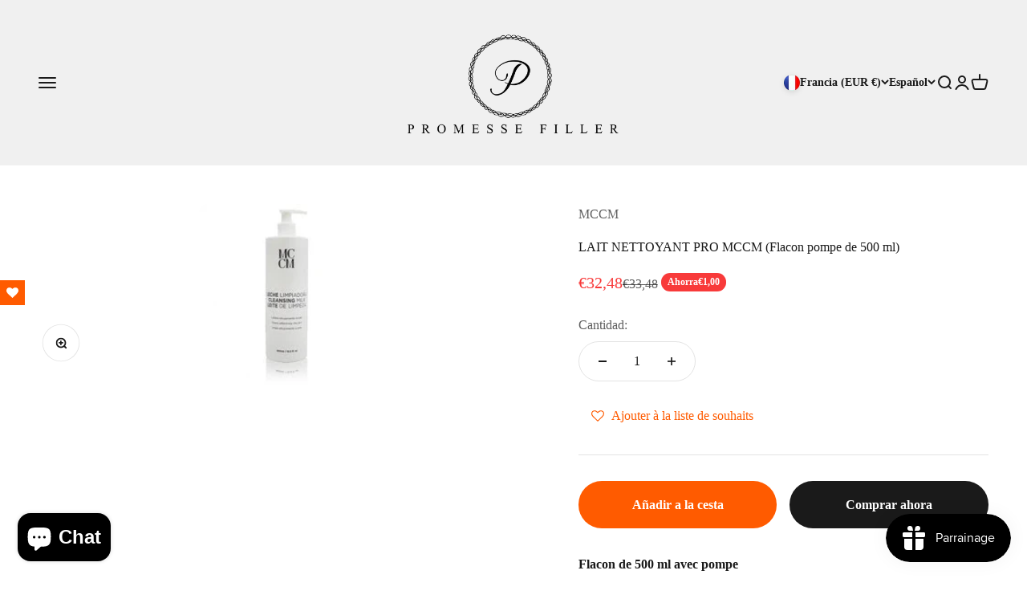

--- FILE ---
content_type: text/html; charset=UTF-8
request_url: https://www.stilyoapps.com/reconvert/reconvert_script_tags.php?shop=promessefiller.myshopify.com&store_client_id=YWM2MmFlZjI4ZGNiYTllOWUxMzFhOWEzZGVmOGVkOTEuMGM4ODliYjVlOGRjYTVhNTgxNjVmZjAxNDQzMTBhODE%3D
body_size: 0
content:
{"result":"success","security_token":"$2y$10$e07qp\/xDlsTuSmOsDz4vr.SvB28enNS9tHeQR\/DngBTnIuEwsC4bi"}